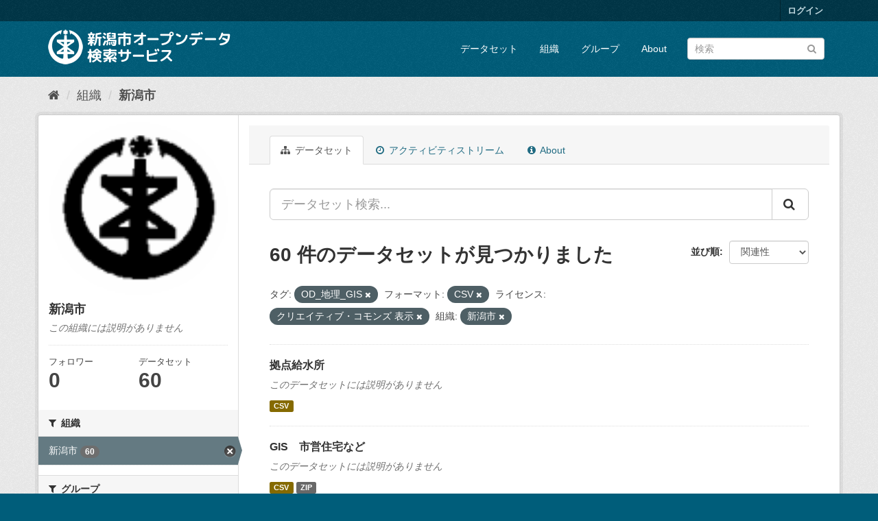

--- FILE ---
content_type: text/html; charset=utf-8
request_url: http://opendata.city.niigata.lg.jp/organization/niigata-city?tags=OD_%E5%9C%B0%E7%90%86_GIS&res_format=CSV&license_id=cc-by&amp=&organization=niigata-city&_tags_limit=0&_groups_limit=0&_res_format_limit=0
body_size: 55636
content:
<!DOCTYPE html>
<!--[if IE 9]> <html lang="ja" class="ie9"> <![endif]-->
<!--[if gt IE 8]><!--> <html lang="ja"> <!--<![endif]-->
  <head>
    <meta charset="utf-8" />
      <meta name="generator" content="ckan 2.9.5" />
      <meta name="viewport" content="width=device-width, initial-scale=1.0">
    <title>新潟市 - 組織 - 新潟市オープンデータ検索サービス</title>

    
    
  <link rel="shortcut icon" href="/base/images/ckan.ico" />
    
  <link rel="alternate" type="application/atom+xml" title="新潟市オープンデータ検索サービス - 組織: 新潟市 のデータセット" href="/feeds/organization/niigata-city.atom" />

      
      
      
      
    

    
      
      
    

    
    <link href="/webassets/base/4f3188fa_main.css" rel="stylesheet"/>
    
  </head>

  
  <body data-site-root="http://opendata.city.niigata.lg.jp/" data-locale-root="http://opendata.city.niigata.lg.jp/" >

    
    <div class="sr-only sr-only-focusable"><a href="#content">スキップして内容へ</a></div>
  

  
     
<div class="account-masthead">
  <div class="container">
     
    <nav class="account not-authed" aria-label="Account">
      <ul class="list-unstyled">
        
        <li><a href="/user/login">ログイン</a></li>
         
      </ul>
    </nav>
     
  </div>
</div>

<header class="navbar navbar-static-top masthead">
    
  <div class="container">
    <div class="navbar-right">
      <button data-target="#main-navigation-toggle" data-toggle="collapse" class="navbar-toggle collapsed" type="button" aria-label="expand or collapse" aria-expanded="false">
        <span class="sr-only">Toggle navigation</span>
        <span class="fa fa-bars"></span>
      </button>
    </div>
    <hgroup class="header-image navbar-left">
       
      <a class="logo" href="/"><img src="/base/images/n_od_logo.png" alt="新潟市オープンデータ検索サービス" title="新潟市オープンデータ検索サービス" /></a>
       
    </hgroup>

    <div class="collapse navbar-collapse" id="main-navigation-toggle">
      
      <nav class="section navigation">
        <ul class="nav nav-pills">
            
		<li><a href="/dataset/">データセット</a></li><li><a href="/organization/">組織</a></li><li><a href="/group/">グループ</a></li><li><a href="/about">About</a></li>
	    
        </ul>
      </nav>
       
      <form class="section site-search simple-input" action="/dataset/" method="get">
        <div class="field">
          <label for="field-sitewide-search">データセットを検索</label>
          <input id="field-sitewide-search" type="text" class="form-control" name="q" placeholder="検索" aria-label="データセット検索"/>
          <button class="btn-search" type="submit" aria-label="Submit"><i class="fa fa-search"></i></button>
        </div>
      </form>
      
    </div>
  </div>
</header>

  
    <div class="main">
      <div id="content" class="container">
        
          
            <div class="flash-messages">
              
                
              
            </div>
          

          
            <div class="toolbar" role="navigation" aria-label="Breadcrumb">
              
                
                  <ol class="breadcrumb">
                    
<li class="home"><a href="/" aria-label="ホーム"><i class="fa fa-home"></i><span> ホーム</span></a></li>
                    
  <li><a href="/organization/">組織</a></li>
  <li class="active"><a href="/organization/niigata-city">新潟市</a></li>

                  </ol>
                
              
            </div>
          

          <div class="row wrapper">
            
            
            

            
              <aside class="secondary col-sm-3">
                
                
  




  
  <div class="module module-narrow module-shallow context-info">
    
    <section class="module-content">
      
      
        <div class="image">
          <a href="/organization/niigata-city">
            <img src="http://opendata.city.niigata.lg.jp/uploads/group/20180830-063841.808567image9.gif" width="200" alt="niigata-city" />
          </a>
        </div>
      
      
      <h1 class="heading">新潟市
        
      </h1>
      
      
      
        <p class="empty">この組織には説明がありません</p>
      
      
      
        
        <div class="nums">
          <dl>
            <dt>フォロワー</dt>
            <dd data-module="followers-counter" data-module-id="b7dce0f5-2b0d-41cb-983f-a330ecb5297f" data-module-num_followers="0"><span>0</span></dd>
          </dl>
          <dl>
            <dt>データセット</dt>
            <dd><span>60</span></dd>
          </dl>
        </div>
        
        
        <div class="follow_button">
          
        </div>
        
      
      
    </section>
  </div>
  
  
  <div class="filters">
    <div>
      
        

    
    
	
	    
	    
		<section class="module module-narrow module-shallow">
		    
			<h2 class="module-heading">
			    <i class="fa fa-filter"></i>
			    
			    組織
			</h2>
		    
		    
			
			    
				<nav aria-label="組織">
				    <ul class="list-unstyled nav nav-simple nav-facet">
					
					    
					    
					    
					    
					    <li class="nav-item active">
						<a href="/organization/b7dce0f5-2b0d-41cb-983f-a330ecb5297f?tags=OD_%E5%9C%B0%E7%90%86_GIS&amp;res_format=CSV&amp;license_id=cc-by&amp;amp=&amp;_tags_limit=0&amp;_groups_limit=0&amp;_res_format_limit=0" title="">
						    <span class="item-label">新潟市</span>
						    <span class="hidden separator"> - </span>
						    <span class="item-count badge">60</span>
						</a>
					    </li>
					
				    </ul>
				</nav>

				<p class="module-footer">
				    
					
				    
				</p>
			    
			
		    
		</section>
	    
	
    

      
        

    
    
	
	    
	    
		<section class="module module-narrow module-shallow">
		    
			<h2 class="module-heading">
			    <i class="fa fa-filter"></i>
			    
			    グループ
			</h2>
		    
		    
			
			    
				<nav aria-label="グループ">
				    <ul class="list-unstyled nav nav-simple nav-facet">
					
					    
					    
					    
					    
					    <li class="nav-item">
						<a href="/organization/b7dce0f5-2b0d-41cb-983f-a330ecb5297f?tags=OD_%E5%9C%B0%E7%90%86_GIS&amp;res_format=CSV&amp;license_id=cc-by&amp;amp=&amp;organization=niigata-city&amp;_tags_limit=0&amp;_groups_limit=0&amp;_res_format_limit=0&amp;groups=02-od-chiri" title="">
						    <span class="item-label">地理情報</span>
						    <span class="hidden separator"> - </span>
						    <span class="item-count badge">60</span>
						</a>
					    </li>
					
				    </ul>
				</nav>

				<p class="module-footer">
				    
					<a href="/organization/b7dce0f5-2b0d-41cb-983f-a330ecb5297f?tags=OD_%E5%9C%B0%E7%90%86_GIS&amp;res_format=CSV&amp;license_id=cc-by&amp;amp=&amp;organization=niigata-city&amp;_tags_limit=0&amp;_res_format_limit=0" class="read-more">人気のある グループ のみを表示</a>
				    
				</p>
			    
			
		    
		</section>
	    
	
    

      
        

    
    
	
	    
	    
		<section class="module module-narrow module-shallow">
		    
			<h2 class="module-heading">
			    <i class="fa fa-filter"></i>
			    
			    タグ
			</h2>
		    
		    
			
			    
				<nav aria-label="タグ">
				    <ul class="list-unstyled nav nav-simple nav-facet">
					
					    
					    
					    
					    
					    <li class="nav-item active">
						<a href="/organization/b7dce0f5-2b0d-41cb-983f-a330ecb5297f?res_format=CSV&amp;license_id=cc-by&amp;amp=&amp;organization=niigata-city&amp;_tags_limit=0&amp;_groups_limit=0&amp;_res_format_limit=0" title="">
						    <span class="item-label">OD_地理_GIS</span>
						    <span class="hidden separator"> - </span>
						    <span class="item-count badge">60</span>
						</a>
					    </li>
					
				    </ul>
				</nav>

				<p class="module-footer">
				    
					<a href="/organization/b7dce0f5-2b0d-41cb-983f-a330ecb5297f?tags=OD_%E5%9C%B0%E7%90%86_GIS&amp;res_format=CSV&amp;license_id=cc-by&amp;amp=&amp;organization=niigata-city&amp;_groups_limit=0&amp;_res_format_limit=0" class="read-more">人気のある タグ のみを表示</a>
				    
				</p>
			    
			
		    
		</section>
	    
	
    

      
        

    
    
	
	    
	    
		<section class="module module-narrow module-shallow">
		    
			<h2 class="module-heading">
			    <i class="fa fa-filter"></i>
			    
			    フォーマット
			</h2>
		    
		    
			
			    
				<nav aria-label="フォーマット">
				    <ul class="list-unstyled nav nav-simple nav-facet">
					
					    
					    
					    
					    
					    <li class="nav-item active">
						<a href="/organization/b7dce0f5-2b0d-41cb-983f-a330ecb5297f?tags=OD_%E5%9C%B0%E7%90%86_GIS&amp;license_id=cc-by&amp;amp=&amp;organization=niigata-city&amp;_tags_limit=0&amp;_groups_limit=0&amp;_res_format_limit=0" title="">
						    <span class="item-label">CSV</span>
						    <span class="hidden separator"> - </span>
						    <span class="item-count badge">60</span>
						</a>
					    </li>
					
					    
					    
					    
					    
					    <li class="nav-item">
						<a href="/organization/b7dce0f5-2b0d-41cb-983f-a330ecb5297f?tags=OD_%E5%9C%B0%E7%90%86_GIS&amp;res_format=CSV&amp;license_id=cc-by&amp;amp=&amp;organization=niigata-city&amp;_tags_limit=0&amp;_groups_limit=0&amp;_res_format_limit=0&amp;res_format=ZIP" title="">
						    <span class="item-label">ZIP</span>
						    <span class="hidden separator"> - </span>
						    <span class="item-count badge">59</span>
						</a>
					    </li>
					
				    </ul>
				</nav>

				<p class="module-footer">
				    
					<a href="/organization/b7dce0f5-2b0d-41cb-983f-a330ecb5297f?tags=OD_%E5%9C%B0%E7%90%86_GIS&amp;res_format=CSV&amp;license_id=cc-by&amp;amp=&amp;organization=niigata-city&amp;_tags_limit=0&amp;_groups_limit=0" class="read-more">人気のある フォーマット のみを表示</a>
				    
				</p>
			    
			
		    
		</section>
	    
	
    

      
        

    
    
	
	    
	    
		<section class="module module-narrow module-shallow">
		    
			<h2 class="module-heading">
			    <i class="fa fa-filter"></i>
			    
			    ライセンス
			</h2>
		    
		    
			
			    
				<nav aria-label="ライセンス">
				    <ul class="list-unstyled nav nav-simple nav-facet">
					
					    
					    
					    
					    
					    <li class="nav-item active">
						<a href="/organization/b7dce0f5-2b0d-41cb-983f-a330ecb5297f?tags=OD_%E5%9C%B0%E7%90%86_GIS&amp;res_format=CSV&amp;amp=&amp;organization=niigata-city&amp;_tags_limit=0&amp;_groups_limit=0&amp;_res_format_limit=0" title="">
						    <span class="item-label">クリエイティブ・コモンズ 表示</span>
						    <span class="hidden separator"> - </span>
						    <span class="item-count badge">60</span>
						</a>
					    </li>
					
				    </ul>
				</nav>

				<p class="module-footer">
				    
					
				    
				</p>
			    
			
		    
		</section>
	    
	
    

      
    </div>
    <a class="close no-text hide-filters"><i class="fa fa-times-circle"></i><span class="text">close</span></a>
  </div>


              </aside>
            

            
              <div class="primary col-sm-9 col-xs-12" role="main">
                
                
                  <article class="module">
                    
                      <header class="module-content page-header">
                        
                        <ul class="nav nav-tabs">
                          
  <li class="active"><a href="/organization/niigata-city"><i class="fa fa-sitemap"></i> データセット</a></li>
  <li><a href="/organization/activity/niigata-city/0"><i class="fa fa-clock-o"></i> アクティビティストリーム</a></li>
  <li><a href="/organization/about/niigata-city"><i class="fa fa-info-circle"></i> About</a></li>

                        </ul>
                      </header>
                    
                    <div class="module-content">
                      
                      
    
      
      
      







<form id="organization-datasets-search-form" class="search-form" method="get" data-module="select-switch">

  
    <div class="input-group search-input-group">
      <input aria-label="データセット検索..." id="field-giant-search" type="text" class="form-control input-lg" name="q" value="" autocomplete="off" placeholder="データセット検索...">
      
      <span class="input-group-btn">
        <button class="btn btn-default btn-lg" type="submit" value="search" aria-label="Submit">
          <i class="fa fa-search"></i>
        </button>
      </span>
      
    </div>
  

  
    <span>
  
  

  
  
  
  <input type="hidden" name="tags" value="OD_地理_GIS" />
  
  
  
  
  
  <input type="hidden" name="res_format" value="CSV" />
  
  
  
  
  
  <input type="hidden" name="license_id" value="cc-by" />
  
  
  
  
  
  <input type="hidden" name="organization" value="niigata-city" />
  
  
  
  </span>
  

  
    
      <div class="form-select form-group control-order-by">
        <label for="field-order-by">並び順</label>
        <select id="field-order-by" name="sort" class="form-control">
          
            
              <option value="score desc, metadata_modified desc">関連性</option>
            
          
            
              <option value="title_string asc">名前で昇順</option>
            
          
            
              <option value="title_string desc">名前で降順</option>
            
          
            
              <option value="metadata_modified desc">最終更新日</option>
            
          
            
          
        </select>
        
        <button class="btn btn-default js-hide" type="submit">Go</button>
        
      </div>
    
  

  
    
      <h1>

  
  
  
  

60 件のデータセットが見つかりました</h1>
    
  

  
    
      <p class="filter-list">
        
          
          <span class="facet">タグ:</span>
          
            <span class="filtered pill">OD_地理_GIS
              <a href="/organization/niigata-city?res_format=CSV&amp;license_id=cc-by&amp;amp=&amp;organization=niigata-city&amp;_tags_limit=0&amp;_groups_limit=0&amp;_res_format_limit=0" class="remove" title="削除"><i class="fa fa-times"></i></a>
            </span>
          
        
          
          <span class="facet">フォーマット:</span>
          
            <span class="filtered pill">CSV
              <a href="/organization/niigata-city?tags=OD_%E5%9C%B0%E7%90%86_GIS&amp;license_id=cc-by&amp;amp=&amp;organization=niigata-city&amp;_tags_limit=0&amp;_groups_limit=0&amp;_res_format_limit=0" class="remove" title="削除"><i class="fa fa-times"></i></a>
            </span>
          
        
          
          <span class="facet">ライセンス:</span>
          
            <span class="filtered pill">クリエイティブ・コモンズ 表示
              <a href="/organization/niigata-city?tags=OD_%E5%9C%B0%E7%90%86_GIS&amp;res_format=CSV&amp;amp=&amp;organization=niigata-city&amp;_tags_limit=0&amp;_groups_limit=0&amp;_res_format_limit=0" class="remove" title="削除"><i class="fa fa-times"></i></a>
            </span>
          
        
          
          <span class="facet">組織:</span>
          
            <span class="filtered pill">新潟市
              <a href="/organization/niigata-city?tags=OD_%E5%9C%B0%E7%90%86_GIS&amp;res_format=CSV&amp;license_id=cc-by&amp;amp=&amp;_tags_limit=0&amp;_groups_limit=0&amp;_res_format_limit=0" class="remove" title="削除"><i class="fa fa-times"></i></a>
            </span>
          
        
      </p>
      <a class="show-filters btn btn-default">フィルタ結果</a>
    
  

</form>




    
  
    
      

  
    <ul class="dataset-list list-unstyled">
    	
	      
	        






  <li class="dataset-item">
    
      <div class="dataset-content">
        
          <h2 class="dataset-heading">
            
              
            
            
		<a href="/dataset/od-gis_dourosuido_od-gis_kyotenkyusui">拠点給水所</a>
            
            
              
              
            
          </h2>
        
        
          
        
        
          
            <p class="empty">このデータセットには説明がありません</p>
          
        
      </div>
      
        
          
            <ul class="dataset-resources list-unstyled">
              
                
                <li>
                  <a href="/dataset/od-gis_dourosuido_od-gis_kyotenkyusui" class="label label-default" data-format="csv">CSV</a>
                </li>
                
              
            </ul>
          
        
      
    
  </li>

	      
	        






  <li class="dataset-item">
    
      <div class="dataset-content">
        
          <h2 class="dataset-heading">
            
              
            
            
		<a href="/dataset/od-gis_kurashibosai_od-gis_shieijutaku">GIS　市営住宅など</a>
            
            
              
              
            
          </h2>
        
        
          
        
        
          
            <p class="empty">このデータセットには説明がありません</p>
          
        
      </div>
      
        
          
            <ul class="dataset-resources list-unstyled">
              
                
                <li>
                  <a href="/dataset/od-gis_kurashibosai_od-gis_shieijutaku" class="label label-default" data-format="csv">CSV</a>
                </li>
                
                <li>
                  <a href="/dataset/od-gis_kurashibosai_od-gis_shieijutaku" class="label label-default" data-format="zip">ZIP</a>
                </li>
                
              
            </ul>
          
        
      
    
  </li>

	      
	        






  <li class="dataset-item">
    
      <div class="dataset-content">
        
          <h2 class="dataset-heading">
            
              
            
            
		<a href="/dataset/od-gis_kurashibosai_od-gis_park">GIS　公園・緑地</a>
            
            
              
              
            
          </h2>
        
        
          
        
        
          
            <p class="empty">このデータセットには説明がありません</p>
          
        
      </div>
      
        
          
            <ul class="dataset-resources list-unstyled">
              
                
                <li>
                  <a href="/dataset/od-gis_kurashibosai_od-gis_park" class="label label-default" data-format="csv">CSV</a>
                </li>
                
                <li>
                  <a href="/dataset/od-gis_kurashibosai_od-gis_park" class="label label-default" data-format="zip">ZIP</a>
                </li>
                
              
            </ul>
          
        
      
    
  </li>

	      
	        






  <li class="dataset-item">
    
      <div class="dataset-content">
        
          <h2 class="dataset-heading">
            
              
            
            
		<a href="/dataset/od-gis_kurashibosai_od-gis_chisan_inshok">GIS　地産地消推進の店（飲食店）</a>
            
            
              
              
            
          </h2>
        
        
          
        
        
          
            <p class="empty">このデータセットには説明がありません</p>
          
        
      </div>
      
        
          
            <ul class="dataset-resources list-unstyled">
              
                
                <li>
                  <a href="/dataset/od-gis_kurashibosai_od-gis_chisan_inshok" class="label label-default" data-format="csv">CSV</a>
                </li>
                
                <li>
                  <a href="/dataset/od-gis_kurashibosai_od-gis_chisan_inshok" class="label label-default" data-format="zip">ZIP</a>
                </li>
                
              
            </ul>
          
        
      
    
  </li>

	      
	        






  <li class="dataset-item">
    
      <div class="dataset-content">
        
          <h2 class="dataset-heading">
            
              
            
            
		<a href="/dataset/od-gis_kosodate_od-gis_communitycent">GIS　コミュニティセンター等</a>
            
            
              
              
            
          </h2>
        
        
          
        
        
          
            <p class="empty">このデータセットには説明がありません</p>
          
        
      </div>
      
        
          
            <ul class="dataset-resources list-unstyled">
              
                
                <li>
                  <a href="/dataset/od-gis_kosodate_od-gis_communitycent" class="label label-default" data-format="csv">CSV</a>
                </li>
                
                <li>
                  <a href="/dataset/od-gis_kosodate_od-gis_communitycent" class="label label-default" data-format="zip">ZIP</a>
                </li>
                
              
            </ul>
          
        
      
    
  </li>

	      
	        






  <li class="dataset-item">
    
      <div class="dataset-content">
        
          <h2 class="dataset-heading">
            
              
            
            
		<a href="/dataset/od-gis_kosodate_od-gis_community">GIS　公民館</a>
            
            
              
              
            
          </h2>
        
        
          
        
        
          
            <p class="empty">このデータセットには説明がありません</p>
          
        
      </div>
      
        
          
            <ul class="dataset-resources list-unstyled">
              
                
                <li>
                  <a href="/dataset/od-gis_kosodate_od-gis_community" class="label label-default" data-format="csv">CSV</a>
                </li>
                
                <li>
                  <a href="/dataset/od-gis_kosodate_od-gis_community" class="label label-default" data-format="zip">ZIP</a>
                </li>
                
              
            </ul>
          
        
      
    
  </li>

	      
	        






  <li class="dataset-item">
    
      <div class="dataset-content">
        
          <h2 class="dataset-heading">
            
              
            
            
		<a href="/dataset/od-gis_kosodate_od-gis_chutohkyoiku">GIS　中等教育学校</a>
            
            
              
              
            
          </h2>
        
        
          
        
        
          
            <p class="empty">このデータセットには説明がありません</p>
          
        
      </div>
      
        
          
            <ul class="dataset-resources list-unstyled">
              
                
                <li>
                  <a href="/dataset/od-gis_kosodate_od-gis_chutohkyoiku" class="label label-default" data-format="csv">CSV</a>
                </li>
                
                <li>
                  <a href="/dataset/od-gis_kosodate_od-gis_chutohkyoiku" class="label label-default" data-format="zip">ZIP</a>
                </li>
                
              
            </ul>
          
        
      
    
  </li>

	      
	        






  <li class="dataset-item">
    
      <div class="dataset-content">
        
          <h2 class="dataset-heading">
            
              
            
            
		<a href="/dataset/od-gis_kosodate_od-gis_kotogakko">GIS　高等学校</a>
            
            
              
              
            
          </h2>
        
        
          
        
        
          
            <p class="empty">このデータセットには説明がありません</p>
          
        
      </div>
      
        
          
            <ul class="dataset-resources list-unstyled">
              
                
                <li>
                  <a href="/dataset/od-gis_kosodate_od-gis_kotogakko" class="label label-default" data-format="csv">CSV</a>
                </li>
                
                <li>
                  <a href="/dataset/od-gis_kosodate_od-gis_kotogakko" class="label label-default" data-format="zip">ZIP</a>
                </li>
                
              
            </ul>
          
        
      
    
  </li>

	      
	        






  <li class="dataset-item">
    
      <div class="dataset-content">
        
          <h2 class="dataset-heading">
            
              
            
            
		<a href="/dataset/od-gis_kosodate_od-gis_shogakko">GIS　小学校</a>
            
            
              
              
            
          </h2>
        
        
          
        
        
          
            <p class="empty">このデータセットには説明がありません</p>
          
        
      </div>
      
        
          
            <ul class="dataset-resources list-unstyled">
              
                
                <li>
                  <a href="/dataset/od-gis_kosodate_od-gis_shogakko" class="label label-default" data-format="csv">CSV</a>
                </li>
                
                <li>
                  <a href="/dataset/od-gis_kosodate_od-gis_shogakko" class="label label-default" data-format="zip">ZIP</a>
                </li>
                
              
            </ul>
          
        
      
    
  </li>

	      
	        






  <li class="dataset-item">
    
      <div class="dataset-content">
        
          <h2 class="dataset-heading">
            
              
            
            
		<a href="/dataset/od-gis_kosodate_od-gis_shiminkaikan">GIS　市民会館等</a>
            
            
              
              
            
          </h2>
        
        
          
        
        
          
            <p class="empty">このデータセットには説明がありません</p>
          
        
      </div>
      
        
          
            <ul class="dataset-resources list-unstyled">
              
                
                <li>
                  <a href="/dataset/od-gis_kosodate_od-gis_shiminkaikan" class="label label-default" data-format="csv">CSV</a>
                </li>
                
                <li>
                  <a href="/dataset/od-gis_kosodate_od-gis_shiminkaikan" class="label label-default" data-format="zip">ZIP</a>
                </li>
                
              
            </ul>
          
        
      
    
  </li>

	      
	        






  <li class="dataset-item">
    
      <div class="dataset-content">
        
          <h2 class="dataset-heading">
            
              
            
            
		<a href="/dataset/od-gis_kosodate_od-gis_library">GIS　図書館</a>
            
            
              
              
            
          </h2>
        
        
          
        
        
          
            <p class="empty">このデータセットには説明がありません</p>
          
        
      </div>
      
        
          
            <ul class="dataset-resources list-unstyled">
              
                
                <li>
                  <a href="/dataset/od-gis_kosodate_od-gis_library" class="label label-default" data-format="csv">CSV</a>
                </li>
                
                <li>
                  <a href="/dataset/od-gis_kosodate_od-gis_library" class="label label-default" data-format="zip">ZIP</a>
                </li>
                
              
            </ul>
          
        
      
    
  </li>

	      
	        






  <li class="dataset-item">
    
      <div class="dataset-content">
        
          <h2 class="dataset-heading">
            
              
            
            
		<a href="/dataset/od-gis_kosodate_od-gis_jidoclub">GIS　放課後児童クラブ（ひまわりクラブ）</a>
            
            
              
              
            
          </h2>
        
        
          
        
        
          
            <p class="empty">このデータセットには説明がありません</p>
          
        
      </div>
      
        
          
            <ul class="dataset-resources list-unstyled">
              
                
                <li>
                  <a href="/dataset/od-gis_kosodate_od-gis_jidoclub" class="label label-default" data-format="csv">CSV</a>
                </li>
                
                <li>
                  <a href="/dataset/od-gis_kosodate_od-gis_jidoclub" class="label label-default" data-format="zip">ZIP</a>
                </li>
                
              
            </ul>
          
        
      
    
  </li>

	      
	        






  <li class="dataset-item">
    
      <div class="dataset-content">
        
          <h2 class="dataset-heading">
            
              
            
            
		<a href="/dataset/od-gis_kosodate_od-gis_yochien">GIS　幼稚園</a>
            
            
              
              
            
          </h2>
        
        
          
        
        
          
            <p class="empty">このデータセットには説明がありません</p>
          
        
      </div>
      
        
          
            <ul class="dataset-resources list-unstyled">
              
                
                <li>
                  <a href="/dataset/od-gis_kosodate_od-gis_yochien" class="label label-default" data-format="csv">CSV</a>
                </li>
                
                <li>
                  <a href="/dataset/od-gis_kosodate_od-gis_yochien" class="label label-default" data-format="zip">ZIP</a>
                </li>
                
              
            </ul>
          
        
      
    
  </li>

	      
	        






  <li class="dataset-item">
    
      <div class="dataset-content">
        
          <h2 class="dataset-heading">
            
              
            
            
		<a href="/dataset/od-gis_kosodate_od-gis_daigaku">GIS　大学</a>
            
            
              
              
            
          </h2>
        
        
          
        
        
          
            <p class="empty">このデータセットには説明がありません</p>
          
        
      </div>
      
        
          
            <ul class="dataset-resources list-unstyled">
              
                
                <li>
                  <a href="/dataset/od-gis_kosodate_od-gis_daigaku" class="label label-default" data-format="csv">CSV</a>
                </li>
                
                <li>
                  <a href="/dataset/od-gis_kosodate_od-gis_daigaku" class="label label-default" data-format="zip">ZIP</a>
                </li>
                
              
            </ul>
          
        
      
    
  </li>

	      
	        






  <li class="dataset-item">
    
      <div class="dataset-content">
        
          <h2 class="dataset-heading">
            
              
            
            
		<a href="/dataset/od-gis_kurashibosai_od-gis_shiyakusho">GIS　市役所・区役所・出張所等</a>
            
            
              
              
            
          </h2>
        
        
          
        
        
          
            <p class="empty">このデータセットには説明がありません</p>
          
        
      </div>
      
        
          
            <ul class="dataset-resources list-unstyled">
              
                
                <li>
                  <a href="/dataset/od-gis_kurashibosai_od-gis_shiyakusho" class="label label-default" data-format="csv">CSV</a>
                </li>
                
                <li>
                  <a href="/dataset/od-gis_kurashibosai_od-gis_shiyakusho" class="label label-default" data-format="zip">ZIP</a>
                </li>
                
              
            </ul>
          
        
      
    
  </li>

	      
	        






  <li class="dataset-item">
    
      <div class="dataset-content">
        
          <h2 class="dataset-heading">
            
              
            
            
		<a href="/dataset/od-gis_kurashibosai_od-gis_okugaihinan">GIS　屋外避難場所</a>
            
            
              
              
            
          </h2>
        
        
          
        
        
          
            <p class="empty">このデータセットには説明がありません</p>
          
        
      </div>
      
        
          
            <ul class="dataset-resources list-unstyled">
              
                
                <li>
                  <a href="/dataset/od-gis_kurashibosai_od-gis_okugaihinan" class="label label-default" data-format="csv">CSV</a>
                </li>
                
                <li>
                  <a href="/dataset/od-gis_kurashibosai_od-gis_okugaihinan" class="label label-default" data-format="zip">ZIP</a>
                </li>
                
              
            </ul>
          
        
      
    
  </li>

	      
	        






  <li class="dataset-item">
    
      <div class="dataset-content">
        
          <h2 class="dataset-heading">
            
              
            
            
		<a href="/dataset/od-gis_kurashibosai_od-gis_fishingbase">GIS　漁業基地</a>
            
            
              
              
            
          </h2>
        
        
          
        
        
          
            <p class="empty">このデータセットには説明がありません</p>
          
        
      </div>
      
        
          
            <ul class="dataset-resources list-unstyled">
              
                
                <li>
                  <a href="/dataset/od-gis_kurashibosai_od-gis_fishingbase" class="label label-default" data-format="csv">CSV</a>
                </li>
                
                <li>
                  <a href="/dataset/od-gis_kurashibosai_od-gis_fishingbase" class="label label-default" data-format="zip">ZIP</a>
                </li>
                
              
            </ul>
          
        
      
    
  </li>

	      
	        






  <li class="dataset-item">
    
      <div class="dataset-content">
        
          <h2 class="dataset-heading">
            
              
            
            
		<a href="/dataset/od-gis_kurashibosai_od-gis_asaichi">GIS　朝市</a>
            
            
              
              
            
          </h2>
        
        
          
        
        
          
            <p class="empty">このデータセットには説明がありません</p>
          
        
      </div>
      
        
          
            <ul class="dataset-resources list-unstyled">
              
                
                <li>
                  <a href="/dataset/od-gis_kurashibosai_od-gis_asaichi" class="label label-default" data-format="csv">CSV</a>
                </li>
                
                <li>
                  <a href="/dataset/od-gis_kurashibosai_od-gis_asaichi" class="label label-default" data-format="zip">ZIP</a>
                </li>
                
              
            </ul>
          
        
      
    
  </li>

	      
	        






  <li class="dataset-item">
    
      <div class="dataset-content">
        
          <h2 class="dataset-heading">
            
              
            
            
		<a href="/dataset/od-gis_kurashibosai_od-gis_tsunamihinan">GIS　津波避難ビル</a>
            
            
              
              
            
          </h2>
        
        
          
        
        
          
            <p class="empty">このデータセットには説明がありません</p>
          
        
      </div>
      
        
          
            <ul class="dataset-resources list-unstyled">
              
                
                <li>
                  <a href="/dataset/od-gis_kurashibosai_od-gis_tsunamihinan" class="label label-default" data-format="csv">CSV</a>
                </li>
                
                <li>
                  <a href="/dataset/od-gis_kurashibosai_od-gis_tsunamihinan" class="label label-default" data-format="zip">ZIP</a>
                </li>
                
              
            </ul>
          
        
      
    
  </li>

	      
	        






  <li class="dataset-item">
    
      <div class="dataset-content">
        
          <h2 class="dataset-heading">
            
              
            
            
		<a href="/dataset/od-gis_kurashibosai_od-gis_shigenkaishu">GIS　資源物回収拠点</a>
            
            
              
              
            
          </h2>
        
        
          
        
        
          
            <p class="empty">このデータセットには説明がありません</p>
          
        
      </div>
      
        
          
            <ul class="dataset-resources list-unstyled">
              
                
                <li>
                  <a href="/dataset/od-gis_kurashibosai_od-gis_shigenkaishu" class="label label-default" data-format="csv">CSV</a>
                </li>
                
                <li>
                  <a href="/dataset/od-gis_kurashibosai_od-gis_shigenkaishu" class="label label-default" data-format="zip">ZIP</a>
                </li>
                
              
            </ul>
          
        
      
    
  </li>

	      
	    
    </ul>
  

    
  
  
    <div class="pagination-wrapper">
  <ul class="pagination"> <li class="active">
  <a href="/organization/niigata-city?tags=OD_%E5%9C%B0%E7%90%86_GIS&amp;res_format=CSV&amp;license_id=cc-by&amp;amp=&amp;organization=niigata-city&amp;_tags_limit=0&amp;_groups_limit=0&amp;_res_format_limit=0&amp;page=1">1</a>
</li> <li>
  <a href="/organization/niigata-city?tags=OD_%E5%9C%B0%E7%90%86_GIS&amp;res_format=CSV&amp;license_id=cc-by&amp;amp=&amp;organization=niigata-city&amp;_tags_limit=0&amp;_groups_limit=0&amp;_res_format_limit=0&amp;page=2">2</a>
</li> <li>
  <a href="/organization/niigata-city?tags=OD_%E5%9C%B0%E7%90%86_GIS&amp;res_format=CSV&amp;license_id=cc-by&amp;amp=&amp;organization=niigata-city&amp;_tags_limit=0&amp;_groups_limit=0&amp;_res_format_limit=0&amp;page=3">3</a>
</li> <li>
  <a href="/organization/niigata-city?tags=OD_%E5%9C%B0%E7%90%86_GIS&amp;res_format=CSV&amp;license_id=cc-by&amp;amp=&amp;organization=niigata-city&amp;_tags_limit=0&amp;_groups_limit=0&amp;_res_format_limit=0&amp;page=2">»</a>
</li></ul>
</div>
  

                    </div>
                  </article>
                
              </div>
            
          </div>
        
      </div>
    </div>
  
    <footer class="site-footer">
  <div class="container">
    
    <div class="row">
      <div class="col-md-8 footer-links">
        
          <ul class="list-unstyled">
            
              <li><a href="/about">About 新潟市オープンデータ検索サービス</a></li>
            
          </ul>
          <ul class="list-unstyled">
            
              
              <li><a href="http://docs.ckan.org/en/2.9/api/">CKAN API</a></li>
              <li><a href="http://www.ckan.org/">CKANアソシエーション</a></li>
              <li><a href="http://www.opendefinition.org/okd/"><img src="/base/images/od_80x15_blue.png" alt="Open Data"></a></li>
            
          </ul>
        
      </div>
      <div class="col-md-4 attribution">
        
          <p><strong>Powered by</strong> <a class="hide-text ckan-footer-logo" href="#">CKAN</a></p>
        
        
          
<form class="form-inline form-select lang-select" action="/util/redirect" data-module="select-switch" method="POST">
  <label for="field-lang-select">言語</label>
  <select id="field-lang-select" name="url" data-module="autocomplete" data-module-dropdown-class="lang-dropdown" data-module-container-class="lang-container">
    
      <option value="/ja/organization/niigata-city?tags=OD_%E5%9C%B0%E7%90%86_GIS&amp;res_format=CSV&amp;license_id=cc-by&amp;amp=&amp;organization=niigata-city&amp;_tags_limit=0&amp;_groups_limit=0&amp;_res_format_limit=0" selected="selected">
        日本語
      </option>
    
      <option value="/en/organization/niigata-city?tags=OD_%E5%9C%B0%E7%90%86_GIS&amp;res_format=CSV&amp;license_id=cc-by&amp;amp=&amp;organization=niigata-city&amp;_tags_limit=0&amp;_groups_limit=0&amp;_res_format_limit=0" >
        English
      </option>
    
      <option value="/pt_BR/organization/niigata-city?tags=OD_%E5%9C%B0%E7%90%86_GIS&amp;res_format=CSV&amp;license_id=cc-by&amp;amp=&amp;organization=niigata-city&amp;_tags_limit=0&amp;_groups_limit=0&amp;_res_format_limit=0" >
        português (Brasil)
      </option>
    
      <option value="/it/organization/niigata-city?tags=OD_%E5%9C%B0%E7%90%86_GIS&amp;res_format=CSV&amp;license_id=cc-by&amp;amp=&amp;organization=niigata-city&amp;_tags_limit=0&amp;_groups_limit=0&amp;_res_format_limit=0" >
        italiano
      </option>
    
      <option value="/cs_CZ/organization/niigata-city?tags=OD_%E5%9C%B0%E7%90%86_GIS&amp;res_format=CSV&amp;license_id=cc-by&amp;amp=&amp;organization=niigata-city&amp;_tags_limit=0&amp;_groups_limit=0&amp;_res_format_limit=0" >
        čeština (Česko)
      </option>
    
      <option value="/ca/organization/niigata-city?tags=OD_%E5%9C%B0%E7%90%86_GIS&amp;res_format=CSV&amp;license_id=cc-by&amp;amp=&amp;organization=niigata-city&amp;_tags_limit=0&amp;_groups_limit=0&amp;_res_format_limit=0" >
        català
      </option>
    
      <option value="/es/organization/niigata-city?tags=OD_%E5%9C%B0%E7%90%86_GIS&amp;res_format=CSV&amp;license_id=cc-by&amp;amp=&amp;organization=niigata-city&amp;_tags_limit=0&amp;_groups_limit=0&amp;_res_format_limit=0" >
        español
      </option>
    
      <option value="/fr/organization/niigata-city?tags=OD_%E5%9C%B0%E7%90%86_GIS&amp;res_format=CSV&amp;license_id=cc-by&amp;amp=&amp;organization=niigata-city&amp;_tags_limit=0&amp;_groups_limit=0&amp;_res_format_limit=0" >
        français
      </option>
    
      <option value="/el/organization/niigata-city?tags=OD_%E5%9C%B0%E7%90%86_GIS&amp;res_format=CSV&amp;license_id=cc-by&amp;amp=&amp;organization=niigata-city&amp;_tags_limit=0&amp;_groups_limit=0&amp;_res_format_limit=0" >
        Ελληνικά
      </option>
    
      <option value="/sv/organization/niigata-city?tags=OD_%E5%9C%B0%E7%90%86_GIS&amp;res_format=CSV&amp;license_id=cc-by&amp;amp=&amp;organization=niigata-city&amp;_tags_limit=0&amp;_groups_limit=0&amp;_res_format_limit=0" >
        svenska
      </option>
    
      <option value="/sr/organization/niigata-city?tags=OD_%E5%9C%B0%E7%90%86_GIS&amp;res_format=CSV&amp;license_id=cc-by&amp;amp=&amp;organization=niigata-city&amp;_tags_limit=0&amp;_groups_limit=0&amp;_res_format_limit=0" >
        српски
      </option>
    
      <option value="/no/organization/niigata-city?tags=OD_%E5%9C%B0%E7%90%86_GIS&amp;res_format=CSV&amp;license_id=cc-by&amp;amp=&amp;organization=niigata-city&amp;_tags_limit=0&amp;_groups_limit=0&amp;_res_format_limit=0" >
        norsk bokmål (Norge)
      </option>
    
      <option value="/sk/organization/niigata-city?tags=OD_%E5%9C%B0%E7%90%86_GIS&amp;res_format=CSV&amp;license_id=cc-by&amp;amp=&amp;organization=niigata-city&amp;_tags_limit=0&amp;_groups_limit=0&amp;_res_format_limit=0" >
        slovenčina
      </option>
    
      <option value="/fi/organization/niigata-city?tags=OD_%E5%9C%B0%E7%90%86_GIS&amp;res_format=CSV&amp;license_id=cc-by&amp;amp=&amp;organization=niigata-city&amp;_tags_limit=0&amp;_groups_limit=0&amp;_res_format_limit=0" >
        suomi
      </option>
    
      <option value="/ru/organization/niigata-city?tags=OD_%E5%9C%B0%E7%90%86_GIS&amp;res_format=CSV&amp;license_id=cc-by&amp;amp=&amp;organization=niigata-city&amp;_tags_limit=0&amp;_groups_limit=0&amp;_res_format_limit=0" >
        русский
      </option>
    
      <option value="/de/organization/niigata-city?tags=OD_%E5%9C%B0%E7%90%86_GIS&amp;res_format=CSV&amp;license_id=cc-by&amp;amp=&amp;organization=niigata-city&amp;_tags_limit=0&amp;_groups_limit=0&amp;_res_format_limit=0" >
        Deutsch
      </option>
    
      <option value="/pl/organization/niigata-city?tags=OD_%E5%9C%B0%E7%90%86_GIS&amp;res_format=CSV&amp;license_id=cc-by&amp;amp=&amp;organization=niigata-city&amp;_tags_limit=0&amp;_groups_limit=0&amp;_res_format_limit=0" >
        polski
      </option>
    
      <option value="/nl/organization/niigata-city?tags=OD_%E5%9C%B0%E7%90%86_GIS&amp;res_format=CSV&amp;license_id=cc-by&amp;amp=&amp;organization=niigata-city&amp;_tags_limit=0&amp;_groups_limit=0&amp;_res_format_limit=0" >
        Nederlands
      </option>
    
      <option value="/bg/organization/niigata-city?tags=OD_%E5%9C%B0%E7%90%86_GIS&amp;res_format=CSV&amp;license_id=cc-by&amp;amp=&amp;organization=niigata-city&amp;_tags_limit=0&amp;_groups_limit=0&amp;_res_format_limit=0" >
        български
      </option>
    
      <option value="/ko_KR/organization/niigata-city?tags=OD_%E5%9C%B0%E7%90%86_GIS&amp;res_format=CSV&amp;license_id=cc-by&amp;amp=&amp;organization=niigata-city&amp;_tags_limit=0&amp;_groups_limit=0&amp;_res_format_limit=0" >
        한국어 (대한민국)
      </option>
    
      <option value="/hu/organization/niigata-city?tags=OD_%E5%9C%B0%E7%90%86_GIS&amp;res_format=CSV&amp;license_id=cc-by&amp;amp=&amp;organization=niigata-city&amp;_tags_limit=0&amp;_groups_limit=0&amp;_res_format_limit=0" >
        magyar
      </option>
    
      <option value="/sl/organization/niigata-city?tags=OD_%E5%9C%B0%E7%90%86_GIS&amp;res_format=CSV&amp;license_id=cc-by&amp;amp=&amp;organization=niigata-city&amp;_tags_limit=0&amp;_groups_limit=0&amp;_res_format_limit=0" >
        slovenščina
      </option>
    
      <option value="/lv/organization/niigata-city?tags=OD_%E5%9C%B0%E7%90%86_GIS&amp;res_format=CSV&amp;license_id=cc-by&amp;amp=&amp;organization=niigata-city&amp;_tags_limit=0&amp;_groups_limit=0&amp;_res_format_limit=0" >
        latviešu
      </option>
    
      <option value="/mk/organization/niigata-city?tags=OD_%E5%9C%B0%E7%90%86_GIS&amp;res_format=CSV&amp;license_id=cc-by&amp;amp=&amp;organization=niigata-city&amp;_tags_limit=0&amp;_groups_limit=0&amp;_res_format_limit=0" >
        македонски
      </option>
    
      <option value="/es_AR/organization/niigata-city?tags=OD_%E5%9C%B0%E7%90%86_GIS&amp;res_format=CSV&amp;license_id=cc-by&amp;amp=&amp;organization=niigata-city&amp;_tags_limit=0&amp;_groups_limit=0&amp;_res_format_limit=0" >
        español (Argentina)
      </option>
    
      <option value="/uk_UA/organization/niigata-city?tags=OD_%E5%9C%B0%E7%90%86_GIS&amp;res_format=CSV&amp;license_id=cc-by&amp;amp=&amp;organization=niigata-city&amp;_tags_limit=0&amp;_groups_limit=0&amp;_res_format_limit=0" >
        українська (Україна)
      </option>
    
      <option value="/id/organization/niigata-city?tags=OD_%E5%9C%B0%E7%90%86_GIS&amp;res_format=CSV&amp;license_id=cc-by&amp;amp=&amp;organization=niigata-city&amp;_tags_limit=0&amp;_groups_limit=0&amp;_res_format_limit=0" >
        Indonesia
      </option>
    
      <option value="/tr/organization/niigata-city?tags=OD_%E5%9C%B0%E7%90%86_GIS&amp;res_format=CSV&amp;license_id=cc-by&amp;amp=&amp;organization=niigata-city&amp;_tags_limit=0&amp;_groups_limit=0&amp;_res_format_limit=0" >
        Türkçe
      </option>
    
      <option value="/sq/organization/niigata-city?tags=OD_%E5%9C%B0%E7%90%86_GIS&amp;res_format=CSV&amp;license_id=cc-by&amp;amp=&amp;organization=niigata-city&amp;_tags_limit=0&amp;_groups_limit=0&amp;_res_format_limit=0" >
        shqip
      </option>
    
      <option value="/uk/organization/niigata-city?tags=OD_%E5%9C%B0%E7%90%86_GIS&amp;res_format=CSV&amp;license_id=cc-by&amp;amp=&amp;organization=niigata-city&amp;_tags_limit=0&amp;_groups_limit=0&amp;_res_format_limit=0" >
        українська
      </option>
    
      <option value="/zh_Hant_TW/organization/niigata-city?tags=OD_%E5%9C%B0%E7%90%86_GIS&amp;res_format=CSV&amp;license_id=cc-by&amp;amp=&amp;organization=niigata-city&amp;_tags_limit=0&amp;_groups_limit=0&amp;_res_format_limit=0" >
        中文 (繁體, 台灣)
      </option>
    
      <option value="/lt/organization/niigata-city?tags=OD_%E5%9C%B0%E7%90%86_GIS&amp;res_format=CSV&amp;license_id=cc-by&amp;amp=&amp;organization=niigata-city&amp;_tags_limit=0&amp;_groups_limit=0&amp;_res_format_limit=0" >
        lietuvių
      </option>
    
      <option value="/pt_PT/organization/niigata-city?tags=OD_%E5%9C%B0%E7%90%86_GIS&amp;res_format=CSV&amp;license_id=cc-by&amp;amp=&amp;organization=niigata-city&amp;_tags_limit=0&amp;_groups_limit=0&amp;_res_format_limit=0" >
        português (Portugal)
      </option>
    
      <option value="/sr_Latn/organization/niigata-city?tags=OD_%E5%9C%B0%E7%90%86_GIS&amp;res_format=CSV&amp;license_id=cc-by&amp;amp=&amp;organization=niigata-city&amp;_tags_limit=0&amp;_groups_limit=0&amp;_res_format_limit=0" >
        srpski (latinica)
      </option>
    
      <option value="/en_AU/organization/niigata-city?tags=OD_%E5%9C%B0%E7%90%86_GIS&amp;res_format=CSV&amp;license_id=cc-by&amp;amp=&amp;organization=niigata-city&amp;_tags_limit=0&amp;_groups_limit=0&amp;_res_format_limit=0" >
        English (Australia)
      </option>
    
      <option value="/ro/organization/niigata-city?tags=OD_%E5%9C%B0%E7%90%86_GIS&amp;res_format=CSV&amp;license_id=cc-by&amp;amp=&amp;organization=niigata-city&amp;_tags_limit=0&amp;_groups_limit=0&amp;_res_format_limit=0" >
        română
      </option>
    
      <option value="/hr/organization/niigata-city?tags=OD_%E5%9C%B0%E7%90%86_GIS&amp;res_format=CSV&amp;license_id=cc-by&amp;amp=&amp;organization=niigata-city&amp;_tags_limit=0&amp;_groups_limit=0&amp;_res_format_limit=0" >
        hrvatski
      </option>
    
      <option value="/fa_IR/organization/niigata-city?tags=OD_%E5%9C%B0%E7%90%86_GIS&amp;res_format=CSV&amp;license_id=cc-by&amp;amp=&amp;organization=niigata-city&amp;_tags_limit=0&amp;_groups_limit=0&amp;_res_format_limit=0" >
        فارسی (ایران)
      </option>
    
      <option value="/th/organization/niigata-city?tags=OD_%E5%9C%B0%E7%90%86_GIS&amp;res_format=CSV&amp;license_id=cc-by&amp;amp=&amp;organization=niigata-city&amp;_tags_limit=0&amp;_groups_limit=0&amp;_res_format_limit=0" >
        ไทย
      </option>
    
      <option value="/da_DK/organization/niigata-city?tags=OD_%E5%9C%B0%E7%90%86_GIS&amp;res_format=CSV&amp;license_id=cc-by&amp;amp=&amp;organization=niigata-city&amp;_tags_limit=0&amp;_groups_limit=0&amp;_res_format_limit=0" >
        dansk (Danmark)
      </option>
    
      <option value="/tl/organization/niigata-city?tags=OD_%E5%9C%B0%E7%90%86_GIS&amp;res_format=CSV&amp;license_id=cc-by&amp;amp=&amp;organization=niigata-city&amp;_tags_limit=0&amp;_groups_limit=0&amp;_res_format_limit=0" >
        Filipino (Pilipinas)
      </option>
    
      <option value="/mn_MN/organization/niigata-city?tags=OD_%E5%9C%B0%E7%90%86_GIS&amp;res_format=CSV&amp;license_id=cc-by&amp;amp=&amp;organization=niigata-city&amp;_tags_limit=0&amp;_groups_limit=0&amp;_res_format_limit=0" >
        монгол (Монгол)
      </option>
    
      <option value="/zh_Hans_CN/organization/niigata-city?tags=OD_%E5%9C%B0%E7%90%86_GIS&amp;res_format=CSV&amp;license_id=cc-by&amp;amp=&amp;organization=niigata-city&amp;_tags_limit=0&amp;_groups_limit=0&amp;_res_format_limit=0" >
        中文 (简体, 中国)
      </option>
    
      <option value="/eu/organization/niigata-city?tags=OD_%E5%9C%B0%E7%90%86_GIS&amp;res_format=CSV&amp;license_id=cc-by&amp;amp=&amp;organization=niigata-city&amp;_tags_limit=0&amp;_groups_limit=0&amp;_res_format_limit=0" >
        euskara
      </option>
    
      <option value="/ar/organization/niigata-city?tags=OD_%E5%9C%B0%E7%90%86_GIS&amp;res_format=CSV&amp;license_id=cc-by&amp;amp=&amp;organization=niigata-city&amp;_tags_limit=0&amp;_groups_limit=0&amp;_res_format_limit=0" >
        العربية
      </option>
    
      <option value="/he/organization/niigata-city?tags=OD_%E5%9C%B0%E7%90%86_GIS&amp;res_format=CSV&amp;license_id=cc-by&amp;amp=&amp;organization=niigata-city&amp;_tags_limit=0&amp;_groups_limit=0&amp;_res_format_limit=0" >
        עברית
      </option>
    
      <option value="/vi/organization/niigata-city?tags=OD_%E5%9C%B0%E7%90%86_GIS&amp;res_format=CSV&amp;license_id=cc-by&amp;amp=&amp;organization=niigata-city&amp;_tags_limit=0&amp;_groups_limit=0&amp;_res_format_limit=0" >
        Tiếng Việt
      </option>
    
      <option value="/my_MM/organization/niigata-city?tags=OD_%E5%9C%B0%E7%90%86_GIS&amp;res_format=CSV&amp;license_id=cc-by&amp;amp=&amp;organization=niigata-city&amp;_tags_limit=0&amp;_groups_limit=0&amp;_res_format_limit=0" >
        မြန်မာ (မြန်မာ)
      </option>
    
      <option value="/gl/organization/niigata-city?tags=OD_%E5%9C%B0%E7%90%86_GIS&amp;res_format=CSV&amp;license_id=cc-by&amp;amp=&amp;organization=niigata-city&amp;_tags_limit=0&amp;_groups_limit=0&amp;_res_format_limit=0" >
        galego
      </option>
    
      <option value="/am/organization/niigata-city?tags=OD_%E5%9C%B0%E7%90%86_GIS&amp;res_format=CSV&amp;license_id=cc-by&amp;amp=&amp;organization=niigata-city&amp;_tags_limit=0&amp;_groups_limit=0&amp;_res_format_limit=0" >
        አማርኛ
      </option>
    
      <option value="/km/organization/niigata-city?tags=OD_%E5%9C%B0%E7%90%86_GIS&amp;res_format=CSV&amp;license_id=cc-by&amp;amp=&amp;organization=niigata-city&amp;_tags_limit=0&amp;_groups_limit=0&amp;_res_format_limit=0" >
        ខ្មែរ
      </option>
    
      <option value="/ne/organization/niigata-city?tags=OD_%E5%9C%B0%E7%90%86_GIS&amp;res_format=CSV&amp;license_id=cc-by&amp;amp=&amp;organization=niigata-city&amp;_tags_limit=0&amp;_groups_limit=0&amp;_res_format_limit=0" >
        नेपाली
      </option>
    
      <option value="/is/organization/niigata-city?tags=OD_%E5%9C%B0%E7%90%86_GIS&amp;res_format=CSV&amp;license_id=cc-by&amp;amp=&amp;organization=niigata-city&amp;_tags_limit=0&amp;_groups_limit=0&amp;_res_format_limit=0" >
        íslenska
      </option>
    
  </select>
  <button class="btn btn-default js-hide" type="submit">Go</button>
</form>
        
      </div>
    </div>
    
  </div>

  
    
  
</footer>
  
  
  
  
  
    

      

    
    
    <link href="/webassets/vendor/f3b8236b_select2.css" rel="stylesheet"/>
<link href="/webassets/vendor/0b01aef1_font-awesome.css" rel="stylesheet"/>
    <script src="/webassets/vendor/d8ae4bed_jquery.js" type="text/javascript"></script>
<script src="/webassets/vendor/fb6095a0_vendor.js" type="text/javascript"></script>
<script src="/webassets/vendor/580fa18d_bootstrap.js" type="text/javascript"></script>
<script src="/webassets/base/15a18f6c_main.js" type="text/javascript"></script>
<script src="/webassets/base/266988e1_ckan.js" type="text/javascript"></script>
  </body>
</html>